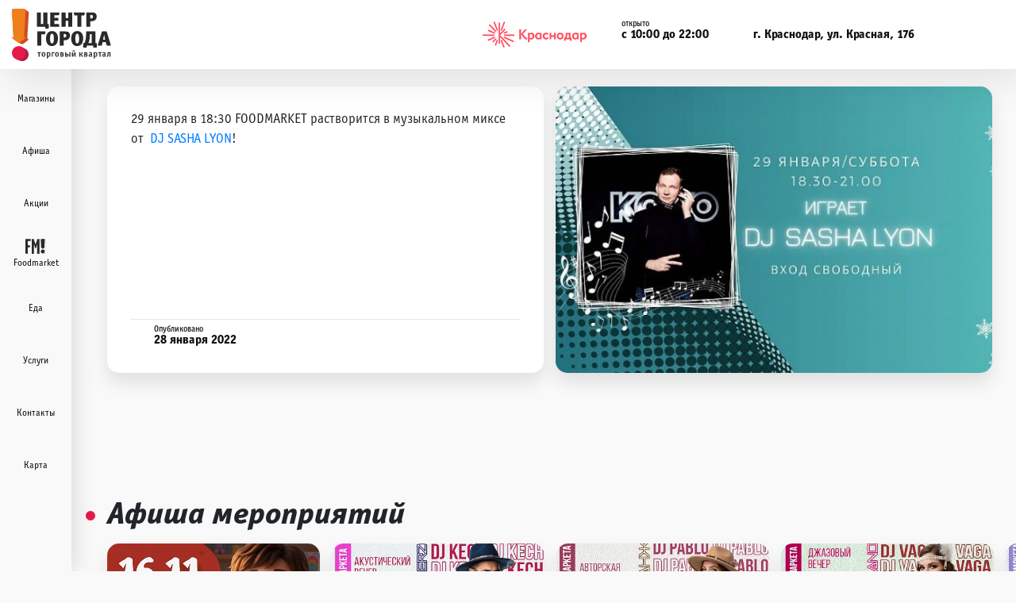

--- FILE ---
content_type: text/html; charset=UTF-8
request_url: https://centergoroda.com/news/29-yanvarya-na-stsene-foodmarket-dj-sasha-lyon/
body_size: 9897
content:
<!DOCTYPE html>
<html class="preloader" lang="ru">
<head>


    <!-- meta -->
    <!--<meta charset="UTF-8">-->
    <meta http-equiv="X-UA-Compatible" content="IE=edge">
    <link rel="shortcut icon" type="image/x-icon" href="/local/templates/cg21/favicon.ico"/>
    <meta name="viewport" content="width=device-width, initial-scale=1, shrink-to-fit=no">
    <meta name="theme-color" content="#ffffff">





    <!-- js -->

                                    

                                            <meta http-equiv="Content-Type" content="text/html; charset=UTF-8" />
<meta name="robots" content="index, follow" />
<meta name="keywords" content="новости, работа, блоги, форумы, фотогалерея." />
<meta name="description" content="Новости города. Работа в городе. Блоги. Форумы. Фотогалерея." />
<script type="text/javascript" data-skip-moving="true">(function(w, d, n) {var cl = "bx-core";var ht = d.documentElement;var htc = ht ? ht.className : undefined;if (htc === undefined || htc.indexOf(cl) !== -1){return;}var ua = n.userAgent;if (/(iPad;)|(iPhone;)/i.test(ua)){cl += " bx-ios";}else if (/Windows/i.test(ua)){cl += ' bx-win';}else if (/Macintosh/i.test(ua)){cl += " bx-mac";}else if (/Linux/i.test(ua) && !/Android/i.test(ua)){cl += " bx-linux";}else if (/Android/i.test(ua)){cl += " bx-android";}cl += (/(ipad|iphone|android|mobile|touch)/i.test(ua) ? " bx-touch" : " bx-no-touch");cl += w.devicePixelRatio && w.devicePixelRatio >= 2? " bx-retina": " bx-no-retina";var ieVersion = -1;if (/AppleWebKit/.test(ua)){cl += " bx-chrome";}else if ((ieVersion = getIeVersion()) > 0){cl += " bx-ie bx-ie" + ieVersion;if (ieVersion > 7 && ieVersion < 10 && !isDoctype()){cl += " bx-quirks";}}else if (/Opera/.test(ua)){cl += " bx-opera";}else if (/Gecko/.test(ua)){cl += " bx-firefox";}ht.className = htc ? htc + " " + cl : cl;function isDoctype(){if (d.compatMode){return d.compatMode == "CSS1Compat";}return d.documentElement && d.documentElement.clientHeight;}function getIeVersion(){if (/Opera/i.test(ua) || /Webkit/i.test(ua) || /Firefox/i.test(ua) || /Chrome/i.test(ua)){return -1;}var rv = -1;if (!!(w.MSStream) && !(w.ActiveXObject) && ("ActiveXObject" in w)){rv = 11;}else if (!!d.documentMode && d.documentMode >= 10){rv = 10;}else if (!!d.documentMode && d.documentMode >= 9){rv = 9;}else if (d.attachEvent && !/Opera/.test(ua)){rv = 8;}if (rv == -1 || rv == 8){var re;if (n.appName == "Microsoft Internet Explorer"){re = new RegExp("MSIE ([0-9]+[\.0-9]*)");if (re.exec(ua) != null){rv = parseFloat(RegExp.$1);}}else if (n.appName == "Netscape"){rv = 11;re = new RegExp("Trident/.*rv:([0-9]+[\.0-9]*)");if (re.exec(ua) != null){rv = parseFloat(RegExp.$1);}}}return rv;}})(window, document, navigator);</script>


<link href="/bitrix/cache/css/s1/cg21/page_c356738717028169594cd5567a4dc195/page_c356738717028169594cd5567a4dc195_v1.css?1760536032355" type="text/css"  rel="stylesheet" />
<link href="/bitrix/cache/css/s1/cg21/template_c6e484356be9f372d7e9e13d27f6bec6/template_c6e484356be9f372d7e9e13d27f6bec6_v1.css?1760534965345948" type="text/css"  data-template-style="true" rel="stylesheet" />







    <title>29 января НА СЦЕНЕ FOODMARKET DJ SASHA LYON!</title>


        <!-- Yandex.Metrika counter -->
<noscript><div><img src="https://mc.yandex.ru/watch/49628704" style="position:absolute; left:-9999px;" alt="" /></div></noscript>
<!-- /Yandex.Metrika counter -->
        <style>
        html.preloader{
            overflow: hidden;
        }

    </style>

	</head>

<body itemscope itemtype="https://schema.org/WebPage" >
<div id="panel"></div>
<!--Опросник--
	<div class="popup-fade">
		<div class="popup">
			<a class="popup-close" href="#">X</a>
			<br>
			<div class="wrappers exmpl">
		<img src="/local/templates/cg21/images/logo_center.png">
		</div>
		<br>
			<div class="poll">
			   Небольшой опрос
			</div>
			<div class="poll2">
			<p><b>Аутлет - брендированный магазин одежды, обуви и аксессуаров с большими скидками?</b> </p>
			<div id="widjetmain containers">
					<form id="target" method="POST" action="">
								<label>
						  <input type="radio" name="radio"  value="yes" checked/>
						  <span>да</span>
						</label>
						<label>
						  <input type="radio" name="radio"  value="no"/>
						  <span>нет</span>
						</label>
						<p id="widgetsps" style="text-align: center;">
							<input id="widbtn" type="submit" class="form-submit" style="margin-top: 10px;" value="Проголосовать">
						</p>
						
					</form>
				</div>
			</div>
		</div>		
	</div>
	-->
<header class="header menu">
    <div class="mobile d-block d-lg-none">
        <div class="container">
            <div class="top">
    <a href="/about/#contacts_box" class="info-text"><i class="fas fa-location-arrow fa-sm text-gray"></i>г. Краснодар, ул. Красная, 176</a>
<img alt="" class="title" data-src="" src="https://centergoroda.com/local/templates/cg21/images/krasnodar-logo.png" style="margin: 0px; border-width: 0px; border-style: solid; width: 25%; float: center;" />
    <div class="info-text"><i class="fas fa-clock fa-sm text-gray"></i>10:00-22:00</div>
	</div>        </div>
        <div class="container">
            <div class="middle">
                <a class="link menu">
                    <img src="/local/templates/cg21/svg/002-menu.svg" alt="" class='open-img'>
                    <img src="/local/templates/cg21/svg/003-cancel.svg" alt="" class='close-img'><span>Меню</span>
                </a>
                <a href="/" class="logo"><img src="/local/templates/cg21/svg/logo-h.svg" alt=""></a>


                <a href="https://zakaz.foodmarketcentergoroda.ru/" target="_blank" class="d-none d-lg-block foodmarket-header-mobile" title="ЗАКАЗ ЕДЫ В ОНЛАЙН МЕНЮ">
                    <div class='btn btn-pink btn-sm btn-curcle'><i class="fas fa-utensils fa-lg text-white"></i></div>
                    <span class="text-pink font-weight-bold text-left" style="font-size: 12px; line-height: 1.2; margin-left: 10px;">ЗАКАЗ ЕДЫ <br> В ОНЛАЙН МЕНЮ</span>
                </a>
                <a href="/search/" class='link'><img src="/local/templates/cg21/svg/001-search-interface-symbol.svg" alt=""><span>Поиск</span></a>

            </div>
        </div>
    </div>
    <div class="container-fluid h-100 d-none d-lg-block">
        <div class="wrapper">
            <div class="left">
                <a href="/" class="logo"><img src="/local/templates/cg21/svg/logo-h.svg" alt=""></a>
                    <div class="search-wrap">
        <div class="search">
            <form id="title-search" action="/search/"  class="search-input title-search">
                <input id="title-search-input" type="text" placeholder="Поиск" class="search-autocomplete"
                       name="q" autocomplete="off"
                       value=""/>
                <button  type="submit"><i class="fa fa-search fa-lg"></i></button>
            </form>

        </div>
    </div>



                </div>
            <div class="right">
                <img alt="" class="title" data-src="" src="https://centergoroda.com/local/templates/cg21/images/krasnodar-logo.png" style="margin-right: 15px; margin-left: 10px; border-width: 0px; border-style: solid; width: 20%;" />
<div class="info-text timezone">
    <i class="fas fa-clock fa-lg text-gray"></i>
    <div>
        <span class='upper-text'>открыто</span>
        с 10:00 до 22:00 <span class="imezone-open"></span>
    </div>
</div>
<a href="/about/#contacts_box" class="info-text">
    <i class="fas fa-location-arrow fa-lg text-gray"></i>
    <div>
        г. Краснодар, ул. Красная, 176
    </div>
</a>

    <div>

</div>            </div>
        </div>
    </div>
</header>

<div class="left-menu menu">
    <div class="links">
        <a href="/" class='logo'><img src="/local/templates/cg21/svg/logo-easy.svg" alt=""></a>
        <!--<a href="/" class='d-flex d-lg-none'>
    <i class="fas fa-home fa-lg"></i><span>Главная</span></a>-->
<!--<a href="sale-schastlivyi-check/" style="color:#ef2c61">
    <i class="fas fa-info fa-lg"></i><span>Розыгрыш</span></a>-->
<!--<a href="/category/novye-otkrytiya/">
    <i class="fas fa-shopping-basket fa-lg"></i><span>Магазины New</span></a>-->
<a href="/category/magaziny/">
    <i class="fas fa-shopping-basket fa-lg"></i><span>Магазины</span></a>
<!--<a href="programma-loyalnosti/">
    <i class="fas fa-tags fa-lg"></i><span>Промокоды</span></a>-->
<a href="/news/">
    <i class="fas fa-calendar-alt fa-lg"></i><span>Афиша</span></a>
<a href="/akcii/">
    <i class="fas fa-percentage fa-lg"></i><span>Акции</span></a>
<a href="http://foodmarketcentergoroda.ru" target="_blank">
    <img src="/local/templates/cg21/img/food-market.png.svg" alt="Фудмаркет" style="display:inline-block;max-height:20px;"><span>Foodmarket</span></a>

<a href="/category/kafe-i-restorany/">
    <i class="fas fa-utensils fa-lg"></i><span>Еда</span></a>
<a href="/category/uslugi/">
    <i class="fas fa-cut fa-lg"></i><span>Услуги</span></a>
<a href="/contacts/">
    <i class="fas fa-info fa-lg"></i><span>Контакты</span></a>
<a href="/map/">
    <i class="fas fa-map fa-lg"></i><span>Карта</span></a>
<a href="/feedback/" class="link-full link-pink d-flex d-lg-none">
    <i class="fas fa-phone-volume fa-lg"></i><span>Служба поддержки</span></a>        <a class="menu-close link-full d-flex d-lg-none"><i class="fas fa-times fa-lg"></i><span>Закрыть</span></a>
    </div>
    <div class="search">
        <a href="/search/"><i class="fas fa-search fa-lg"></i></a>
    </div>
</div>
<div id="preloader">
    <div id="loader"></div>
</div>
    <div class="menu-bg menu"></div>
<div class="content-wrapper">

	</div>
</div>
 <br>


        <div class="container mb-big">
        <div class="row">
            <div class="col-md-6  mb-micro wow fadeIn">
                <div class="well well-normal h-100 well-news-item">
                    <div class="h-100">
                        <div class="inner">
                            <div class="mb-mini big-lg">
                                <div class="akciya-description">
                                                                            29 января в 18:30 FOODMARKET растворится в музыкальном миксе от&nbsp; <a target="_blank" href="https://www.instagram.com/sasha.lyon/">DJ&nbsp;</a><a target="_blank" href="https://www.instagram.com/sasha.lyon/">SAS</a><a target="_blank" href="https://www.instagram.com/sasha.lyon/">HA LYON</a>!                                                                    </div>
                                                            </div>
                            <div class="bottom w-100">
                                <hr>
                                <div class="text-right">
                                    <div class="info-text ">
                                        <i class="fas fa-calendar fa-lg text-gray" aria-hidden="true"></i>
                                        <div>
                                            <span class="upper-text">Опубликовано</span>
                                            28 января 2022                                        </div>
                                    </div>
                                </div>
                            </div>

                        </div>
                    </div>
                </div>
            </div>
                            <div class="col-md-6 mb-micro wow fadeIn">
                                        <a data-fancybox="gallery" href="/upload/iblock/388/2logpdtvr7875hy0dbmyq6mbpmmtteux/Dizayn-bez-nazvaniya-_3_.jpg" class="well well-item well-none well-image w-100"  style="height:auto;">
                        <div class="blur">
                            <img src="/upload/iblock/388/2logpdtvr7875hy0dbmyq6mbpmmtteux/Dizayn-bez-nazvaniya-_3_.jpg" alt="29 января НА СЦЕНЕ FOODMARKET DJ SASHA LYON!" class="w-100">
                        </div>
                        <img src="/upload/iblock/388/2logpdtvr7875hy0dbmyq6mbpmmtteux/Dizayn-bez-nazvaniya-_3_.jpg" alt="29 января НА СЦЕНЕ FOODMARKET DJ SASHA LYON!" class="w-100" style="object-fit: contain;opacity: 1;z-index: 2;">
                        <i class="fa fa-expand link-away link-away-image text-white fa-lg" aria-hidden="true"></i>

                    </a>
                </div>
                                </div>
    </div>





	<div class="poster-card container  mb-normal">
		<div class="row">
			<div class="col-xs-12 col-lg-6  poster-card_desc">
							</div>
			<div class="col-xs-12 col-lg-6 poster-card_desc">
				<div id="comp_35b4f79c3e897422848c4102ae5be87e"></div>			</div>
		</div>
	</div>






    <div class="container">
        <div class="wtf-title wow fadeIn">
            <div class="inner">
                <h2 class='title'>Афиша мероприятий</h2>
<!--                <p>Текст для заполнения</p>-->
            </div>
        </div>
    </div>
    <div class="slick-wrapper html-wrapper wow fadeIn" data-wow-delay="0.2s">
        <div class="container mb-extra">
            <div class="row">
                <div class="news-slider w-100">
                                                                    <div class="col">
                            <a href="/news/16-11-den-rukodeliya/" class="well well-item well-item-news news-list-item"
     id="bx_3218110189_17224101" >
    <picture class="image  " >
        <source srcset="/upload/resize_cache/iblock/dc2/a76paatgz211nkwi3tjm3chw0k1exzxz/432_261_2/16.11-616kh440-_5_.png.webp" type="image/webp">
        <source srcset="/upload/resize_cache/iblock/dc2/a76paatgz211nkwi3tjm3chw0k1exzxz/432_261_2/16.11-616kh440-_5_.png" type="image/jpeg">
        <img data-nolazy="/upload/resize_cache/iblock/dc2/a76paatgz211nkwi3tjm3chw0k1exzxz/432_261_2/16.11-616kh440-_5_.png.webp"
             data-src="/upload/resize_cache/iblock/dc2/a76paatgz211nkwi3tjm3chw0k1exzxz/432_261_2/16.11-616kh440-_5_.png.webp"
             alt="16.11 ДЕНЬ РУКОДЕЛИЯ"
             class="b-lazy"
             src="[data-uri]">
            </picture>
    <div class="inner">
                    <h3  class="title big"> 16.11 ДЕНЬ РУКОДЕЛИЯ</h3>
            <div class="tags">
                <div  class="item">10 ноября 2025</div>
            </div>
        
    </div>
</a>

                        </div>
                                                                    <div class="col">
                            <a href="/news/15-11-avtorskaya-muzyka/" class="well well-item well-item-news news-list-item"
     id="bx_3218110189_17224100" >
    <picture class="image  " >
        <source srcset="/upload/resize_cache/iblock/e45/bqxohfr4lt4u0vqnf7okxyahs80nis9l/432_261_2/15.11-616kh440-_11_.png.webp" type="image/webp">
        <source srcset="/upload/resize_cache/iblock/e45/bqxohfr4lt4u0vqnf7okxyahs80nis9l/432_261_2/15.11-616kh440-_11_.png" type="image/jpeg">
        <img data-nolazy="/upload/resize_cache/iblock/e45/bqxohfr4lt4u0vqnf7okxyahs80nis9l/432_261_2/15.11-616kh440-_11_.png.webp"
             data-src="/upload/resize_cache/iblock/e45/bqxohfr4lt4u0vqnf7okxyahs80nis9l/432_261_2/15.11-616kh440-_11_.png.webp"
             alt="15.11 АВТОРСКАЯ МУЗЫКА"
             class="b-lazy"
             src="[data-uri]">
            </picture>
    <div class="inner">
                    <h3  class="title big"> 15.11 АВТОРСКАЯ МУЗЫКА</h3>
            <div class="tags">
                <div  class="item">10 ноября 2025</div>
            </div>
        
    </div>
</a>

                        </div>
                                                                    <div class="col">
                            <a href="/news/14-11-avtorskaya-muzyka/" class="well well-item well-item-news news-list-item"
     id="bx_3218110189_17224099" >
    <picture class="image  " >
        <source srcset="/upload/resize_cache/iblock/7ba/6j1fm5awrx4t8asrszm01i73fke6gk2m/432_261_2/14.-11-616kh440-_10_.png.webp" type="image/webp">
        <source srcset="/upload/resize_cache/iblock/7ba/6j1fm5awrx4t8asrszm01i73fke6gk2m/432_261_2/14.-11-616kh440-_10_.png" type="image/jpeg">
        <img data-nolazy="/upload/resize_cache/iblock/7ba/6j1fm5awrx4t8asrszm01i73fke6gk2m/432_261_2/14.-11-616kh440-_10_.png.webp"
             data-src="/upload/resize_cache/iblock/7ba/6j1fm5awrx4t8asrszm01i73fke6gk2m/432_261_2/14.-11-616kh440-_10_.png.webp"
             alt="14.11 АВТОРСКАЯ МУЗЫКА"
             class="b-lazy"
             src="[data-uri]">
            </picture>
    <div class="inner">
                    <h3  class="title big"> 14.11 АВТОРСКАЯ МУЗЫКА</h3>
            <div class="tags">
                <div  class="item">10 ноября 2025</div>
            </div>
        
    </div>
</a>

                        </div>
                                                                    <div class="col">
                            <a href="/news/07-11-dzhazovyy-vecher/" class="well well-item well-item-news news-list-item"
     id="bx_3218110189_17224098" >
    <picture class="image  " >
        <source srcset="/upload/resize_cache/iblock/69b/muufyzyucwmmf2ha3ikrhz0z38jsi6gd/432_261_2/07.11-616kh440-_8_.png.webp" type="image/webp">
        <source srcset="/upload/resize_cache/iblock/69b/muufyzyucwmmf2ha3ikrhz0z38jsi6gd/432_261_2/07.11-616kh440-_8_.png" type="image/jpeg">
        <img data-nolazy="/upload/resize_cache/iblock/69b/muufyzyucwmmf2ha3ikrhz0z38jsi6gd/432_261_2/07.11-616kh440-_8_.png.webp"
             data-src="/upload/resize_cache/iblock/69b/muufyzyucwmmf2ha3ikrhz0z38jsi6gd/432_261_2/07.11-616kh440-_8_.png.webp"
             alt="07.11 ДЖАЗОВЫЙ ВЕЧЕР"
             class="b-lazy"
             src="[data-uri]">
            </picture>
    <div class="inner">
                    <h3  class="title big"> 07.11 ДЖАЗОВЫЙ ВЕЧЕР</h3>
            <div class="tags">
                <div  class="item">03 ноября 2025</div>
            </div>
        
    </div>
</a>

                        </div>
                                                                    <div class="col">
                            <a href="/news/subbota-8-noyabrya-kaver-khity/" class="well well-item well-item-news news-list-item"
     id="bx_3218110189_17224095" >
    <picture class="image  " >
        <source srcset="/upload/resize_cache/iblock/d08/2nz3kewb1p2zxd5m8np2dqc4jvz33sdh/432_261_2/08.11-616kh440-_9_.png.webp" type="image/webp">
        <source srcset="/upload/resize_cache/iblock/d08/2nz3kewb1p2zxd5m8np2dqc4jvz33sdh/432_261_2/08.11-616kh440-_9_.png" type="image/jpeg">
        <img data-nolazy="/upload/resize_cache/iblock/d08/2nz3kewb1p2zxd5m8np2dqc4jvz33sdh/432_261_2/08.11-616kh440-_9_.png.webp"
             data-src="/upload/resize_cache/iblock/d08/2nz3kewb1p2zxd5m8np2dqc4jvz33sdh/432_261_2/08.11-616kh440-_9_.png.webp"
             alt="08.11 КАВЕР-ХИТЫ"
             class="b-lazy"
             src="[data-uri]">
            </picture>
    <div class="inner">
                    <h3  class="title big"> 08.11 КАВЕР-ХИТЫ</h3>
            <div class="tags">
                <div  class="item">03 ноября 2025</div>
            </div>
        
    </div>
</a>

                        </div>
                                                                    <div class="col">
                            <a href="/news/09-11-den-ispolneniya-zhelaniy/" class="well well-item well-item-news news-list-item"
     id="bx_3218110189_17224094" >
    <picture class="image  " >
        <source srcset="/upload/resize_cache/iblock/fa2/7xlr9o5gok6x17mjp753ppmvbf261kyf/432_261_2/09.11-616kh440-_4_.png.webp" type="image/webp">
        <source srcset="/upload/resize_cache/iblock/fa2/7xlr9o5gok6x17mjp753ppmvbf261kyf/432_261_2/09.11-616kh440-_4_.png" type="image/jpeg">
        <img data-nolazy="/upload/resize_cache/iblock/fa2/7xlr9o5gok6x17mjp753ppmvbf261kyf/432_261_2/09.11-616kh440-_4_.png.webp"
             data-src="/upload/resize_cache/iblock/fa2/7xlr9o5gok6x17mjp753ppmvbf261kyf/432_261_2/09.11-616kh440-_4_.png.webp"
             alt="09.11 ДЕНЬ ИСПОЛНЕНИЯ ЖЕЛАНИЙ"
             class="b-lazy"
             src="[data-uri]">
            </picture>
    <div class="inner">
                    <h3  class="title big"> 09.11 ДЕНЬ ИСПОЛНЕНИЯ ЖЕЛАНИЙ</h3>
            <div class="tags">
                <div  class="item">03 ноября 2025</div>
            </div>
        
    </div>
</a>

                        </div>
                                                                    <div class="col">
                            <a href="/news/08-11-2025-fashion-bazar-/" class="well well-item well-item-news news-list-item"
     id="bx_3218110189_17224083" >
    <picture class="image  " >
        <source srcset="/upload/resize_cache/iblock/13d/34wnds83ho2w3c3l6h94wi2wrft65oni/432_261_2/Fashion-Bazar_616kh440.png.webp" type="image/webp">
        <source srcset="/upload/resize_cache/iblock/13d/34wnds83ho2w3c3l6h94wi2wrft65oni/432_261_2/Fashion-Bazar_616kh440.png" type="image/jpeg">
        <img data-nolazy="/upload/resize_cache/iblock/13d/34wnds83ho2w3c3l6h94wi2wrft65oni/432_261_2/Fashion-Bazar_616kh440.png.webp"
             data-src="/upload/resize_cache/iblock/13d/34wnds83ho2w3c3l6h94wi2wrft65oni/432_261_2/Fashion-Bazar_616kh440.png.webp"
             alt="08.11.2025 FASHION BAZAR "
             class="b-lazy"
             src="[data-uri]">
            </picture>
    <div class="inner">
                    <h3  class="title big"> 08.11.2025 FASHION BAZAR </h3>
            <div class="tags">
                <div  class="item">28 октября 2025</div>
            </div>
        
    </div>
</a>

                        </div>
                                                                    <div class="col">
                            <a href="/news/detskaya-afisha-noyabr/" class="well well-item well-item-news news-list-item"
     id="bx_3218110189_17224087" >
    <picture class="image  " >
        <source srcset="/upload/resize_cache/iblock/b25/2knu1esp2kvdxqboykgco57bharwsegk/432_261_2/Afisha-destkaya_Noyabr_616kh440.png.webp" type="image/webp">
        <source srcset="/upload/resize_cache/iblock/b25/2knu1esp2kvdxqboykgco57bharwsegk/432_261_2/Afisha-destkaya_Noyabr_616kh440.png" type="image/jpeg">
        <img data-nolazy="/upload/resize_cache/iblock/b25/2knu1esp2kvdxqboykgco57bharwsegk/432_261_2/Afisha-destkaya_Noyabr_616kh440.png.webp"
             data-src="/upload/resize_cache/iblock/b25/2knu1esp2kvdxqboykgco57bharwsegk/432_261_2/Afisha-destkaya_Noyabr_616kh440.png.webp"
             alt="Детская Афиша Ноябрь"
             class="b-lazy"
             src="[data-uri]">
            </picture>
    <div class="inner">
                    <h3  class="title big"> Детская Афиша Ноябрь</h3>
            <div class="tags">
                <div  class="item">28 октября 2025</div>
            </div>
        
    </div>
</a>

                        </div>
                                                                    <div class="col">
                            <a href="/news/muzykalnaya-afisha-noyabr/" class="well well-item well-item-news news-list-item"
     id="bx_3218110189_17224086" >
    <picture class="image  " >
        <source srcset="/upload/resize_cache/iblock/a94/rd3hm796srbj7rdrf54be00sodv5gc9y/432_261_2/616kh440-_2_.png.webp" type="image/webp">
        <source srcset="/upload/resize_cache/iblock/a94/rd3hm796srbj7rdrf54be00sodv5gc9y/432_261_2/616kh440-_2_.png" type="image/jpeg">
        <img data-nolazy="/upload/resize_cache/iblock/a94/rd3hm796srbj7rdrf54be00sodv5gc9y/432_261_2/616kh440-_2_.png.webp"
             data-src="/upload/resize_cache/iblock/a94/rd3hm796srbj7rdrf54be00sodv5gc9y/432_261_2/616kh440-_2_.png.webp"
             alt="Музыкальная Афиша Ноябрь"
             class="b-lazy"
             src="[data-uri]">
            </picture>
    <div class="inner">
                    <h3  class="title big"> Музыкальная Афиша Ноябрь</h3>
            <div class="tags">
                <div  class="item">28 октября 2025</div>
            </div>
        
    </div>
</a>

                        </div>
                                                                    <div class="col">
                            <a href="/news/04-11-muzyka-kotoraya-obedinyaet/" class="well well-item well-item-news news-list-item"
     id="bx_3218110189_17224091" >
    <picture class="image  " >
        <source srcset="/upload/resize_cache/iblock/281/kwh9rloi0ht2vqtav09lu14opmd6xsqu/432_261_2/04.11-616kh440-_13_.png.webp" type="image/webp">
        <source srcset="/upload/resize_cache/iblock/281/kwh9rloi0ht2vqtav09lu14opmd6xsqu/432_261_2/04.11-616kh440-_13_.png" type="image/jpeg">
        <img data-nolazy="/upload/resize_cache/iblock/281/kwh9rloi0ht2vqtav09lu14opmd6xsqu/432_261_2/04.11-616kh440-_13_.png.webp"
             data-src="/upload/resize_cache/iblock/281/kwh9rloi0ht2vqtav09lu14opmd6xsqu/432_261_2/04.11-616kh440-_13_.png.webp"
             alt="04.11 МУЗЫКА, КОТОРАЯ ОБЪЕДИНЯЕТ"
             class="b-lazy"
             src="[data-uri]">
            </picture>
    <div class="inner">
                    <h3  class="title big"> 04.11 МУЗЫКА, КОТОРАЯ ОБЪЕДИНЯЕТ</h3>
            <div class="tags">
                <div  class="item">27 октября 2025</div>
            </div>
        
    </div>
</a>

                        </div>
                                        <div class="col"></div>
                </div>
                <div class="text-center col-12 mt-mini">
                    <a href="/news/" class="btn">Смотреть все мероприятия</a>
                </div>
            </div>
        </div>
    </div>




</div>
<div class="footer html-wrapper">
    <div class="container">
        <div class="wrapper">
            <div class="row">
                <div class="col-6 col-lg-3 footer-1">
                    <div class="inner">
                        <a href="/" class="logo"><img src="/local/templates/cg21/svg/logo-h.svg" alt=""></a>                    </div>
                </div>
                <div class="col-6 col-lg-3 footer-2">
                    <div class="inner">
                            <div class="links">
                    <div class="item"><a href="/arendatoram/" class=" "><span>Арендаторам</span></a></div>
                    <div class="item"><a href="/arendatoram/reklama/" class=" "><span>Реклама в ТК</span></a></div>
                    <div class="item"><a href="/contacts/" class=" "><span>Контакты</span></a></div>
                    <div class="item"><a href="/pravila-tk-dlya-posetiteley" class=" "><span>Правила ТК</span></a></div>
                    <div class="item"><a href="/pravila-tk-parkovki/" class=" "><span>Правила пользования парковкой</span></a></div>
                    <div class="item"><a href="/politika-personalnykh-dannykh" class=" "><span>Политика конфиденциальности</span></a></div>
                    <div class="item"><a href="/special-yslovia-truda/" class=" "><span>Специальная оценка условий труда</span></a></div>
                    <div class="item"><a href="/soglasie-na-obrabotku-personalnykh-dannykh/" class=" "><span>Согласие на обработку персональных данных</span></a></div>
            </div>

                    </div>
                </div>
                <div class="col-12 d-block d-md-none d-lg-block  col-lg-3 footer-3">
                    <div class="inner">
                        <div class="social">
        <a href="https://vk.com/centergoroda" target="_blank" title="Мы в ВКонтакте" class="item">
        <i class="fab fa-vk fa-lg text-gray"></i>
    </a>
    <a href="https://ok.ru/centergoroda" target="_blank" title="Мы в Одноклассниках" class="item">
        <i class="fab fa-odnoklassniki fa-lg text-gray"></i>
    </a>
    <a href="https://www.youtube.com/channel/UC8-PFIHio81dIOU8YSNJ2kg" target="_blank" title="Мы на YouTube" class="item">
        <i class="fab fa-youtube fa-lg text-gray"></i>
    </a>
</div>

                    </div>
                </div>
                <div class="col-12 d-md-none d-lg-block  col-lg-3 footer-4">
                    <div class="inner">
                        <div class="info-text h5 w-100" style="    justify-content: flex-end;">
    <script data-b24-form="click/29/6shrbv" data-skip-moving="true" data-b24-id="96705352586350534455368107708755" data-b24-loaded="true">
        (function (w, d, u) {
            var s = d.createElement('script');
            s.async = true;
            s.src = u + '?' + (Date.now() / 180000 | 0);
            var h = d.getElementsByTagName('script')[0];
            h.parentNode.insertBefore(s, h);
        })(window, document, 'https://portal.meriton.ru/upload/crm/form/loader_29_6shrbv.js');
    </script>
</div>
<div class=" w-100">
<a href="#" class="link b24-web-form-popup-btn-29"> <span></span></a>
</div>                    </div>
                </div>

            </div>
        </div>
    </div>
    <div class="copyright">
	<div class="container">
		<div class="wrapper">
			<div class="left">
				 © 2025 Торговый Квартал «Центр Города».&nbsp;АО «Лотос Плюс» <br>
				Юридический адрес: 350020, Краснодарский край, Г.О. город Краснодар, г. Краснодар, ул. Красная, д. 176, стр. А, офис 20
			</div>
			<div class="right">
				 Разработка <a href="https://www.kubantrend.ru/" target="_blank">КТ</a>
			</div>
		</div>
	</div>
</div>
 <br></div>

    <script id="bx24_form_link" data-skip-moving="true">
    (function(w,d,u,b){w['Bitrix24FormObject']=b;w[b] = w[b] || function(){arguments[0].ref=u;
        (w[b].forms=w[b].forms||[]).push(arguments[0])};
        if(w[b]['forms']) return;
        var s=d.createElement('script');s.async=1;s.src=u+'?'+(1*new Date());
        var h=d.getElementsByTagName('script')[0];h.parentNode.insertBefore(s,h);
    })(window,document,'https://portal.meriton.ru/bitrix/js/crm/form_loader.js','b24form');

    b24form({"id":"29","lang":"ru","sec":"6shrbv","type":"link","click":""});
</script>

<!-- Andata Digital Passport Code-->
<!-- End Andata Digital Passport Code -->


<script type="text/javascript">if(!window.BX)window.BX={};if(!window.BX.message)window.BX.message=function(mess){if(typeof mess==='object'){for(let i in mess) {BX.message[i]=mess[i];} return true;}};</script>
<script type="text/javascript">(window.BX||top.BX).message({'JS_CORE_LOADING':'Загрузка...','JS_CORE_NO_DATA':'- Нет данных -','JS_CORE_WINDOW_CLOSE':'Закрыть','JS_CORE_WINDOW_EXPAND':'Развернуть','JS_CORE_WINDOW_NARROW':'Свернуть в окно','JS_CORE_WINDOW_SAVE':'Сохранить','JS_CORE_WINDOW_CANCEL':'Отменить','JS_CORE_WINDOW_CONTINUE':'Продолжить','JS_CORE_H':'ч','JS_CORE_M':'м','JS_CORE_S':'с','JSADM_AI_HIDE_EXTRA':'Скрыть лишние','JSADM_AI_ALL_NOTIF':'Показать все','JSADM_AUTH_REQ':'Требуется авторизация!','JS_CORE_WINDOW_AUTH':'Войти','JS_CORE_IMAGE_FULL':'Полный размер'});</script><script type="text/javascript" src="/bitrix/js/main/core/core.min.js?1670403398220493"></script><script>BX.setJSList(['/bitrix/js/main/core/core_ajax.js','/bitrix/js/main/core/core_promise.js','/bitrix/js/main/polyfill/promise/js/promise.js','/bitrix/js/main/loadext/loadext.js','/bitrix/js/main/loadext/extension.js','/bitrix/js/main/polyfill/promise/js/promise.js','/bitrix/js/main/polyfill/find/js/find.js','/bitrix/js/main/polyfill/includes/js/includes.js','/bitrix/js/main/polyfill/matches/js/matches.js','/bitrix/js/ui/polyfill/closest/js/closest.js','/bitrix/js/main/polyfill/fill/main.polyfill.fill.js','/bitrix/js/main/polyfill/find/js/find.js','/bitrix/js/main/polyfill/matches/js/matches.js','/bitrix/js/main/polyfill/core/dist/polyfill.bundle.js','/bitrix/js/main/core/core.js','/bitrix/js/main/polyfill/intersectionobserver/js/intersectionobserver.js','/bitrix/js/main/lazyload/dist/lazyload.bundle.js','/bitrix/js/main/polyfill/core/dist/polyfill.bundle.js','/bitrix/js/main/parambag/dist/parambag.bundle.js']);
</script>
<script type="text/javascript">(window.BX||top.BX).message({'LANGUAGE_ID':'ru','FORMAT_DATE':'DD.MM.YYYY','FORMAT_DATETIME':'DD.MM.YYYY HH:MI:SS','COOKIE_PREFIX':'BITRIX_SM','SERVER_TZ_OFFSET':'10800','UTF_MODE':'Y','SITE_ID':'s1','SITE_DIR':'/','USER_ID':'','SERVER_TIME':'1763228005','USER_TZ_OFFSET':'0','USER_TZ_AUTO':'Y','bitrix_sessid':'7a5695b6dd50540f86e5af0bea4ccb82'});</script><script type="text/javascript" src="/bitrix/js/main/jquery/jquery-1.12.4.min.js?166895090697163"></script>
<script type="text/javascript" src="https://kit.fontawesome.com/77c368ebdc.js"></script>
<script type="text/javascript">BX.setJSList(['/local/templates/cg21/js/jquery-3.6.0.js','/local/templates/cg21/js/jquery.fancybox.min.js','/local/templates/cg21/js/popper.min.js','/local/templates/cg21/js/bootstrap.min.js','/local/templates/cg21/js/slick.min.js','/local/templates/cg21/js/wow.min.js','/local/templates/cg21/js/libs/perfect-scrollbar.min.js','/local/templates/cg21/js/jquery.cookie.js','/local/templates/cg21/js/base.js','/local/templates/cg21/js/custom.js','/bitrix/components/bitrix/search.title/script.js']);</script>
<script type="text/javascript">BX.setCSSList(['/local/templates/cg21/components/bitrix/news.detail/.default/style.css','/local/templates/cg21/css/jquery.fancybox.min.css','/local/templates/cg21/css/bootstrap.min.css','/local/templates/cg21/css/slick.css','/local/templates/cg21/css/slick-theme.css','/local/templates/cg21/css/fonts.css','/local/templates/cg21/css/animate.css','/local/templates/cg21/css/libs/perfect-scrollbar.css','/local/templates/cg21/css/style.css','/local/templates/cg21/css/media.css']);</script>


<script type="text/javascript"  src="/bitrix/cache/js/s1/cg21/template_13c1e58df7b782700ff24b805b509d3e/template_13c1e58df7b782700ff24b805b509d3e_v1.js?1760534965332662"></script>
<script type="text/javascript">var _ba = _ba || []; _ba.push(["aid", "3080c1281101cde382ee9db7385a0a98"]); _ba.push(["host", "centergoroda.com"]); (function() {var ba = document.createElement("script"); ba.type = "text/javascript"; ba.async = true;ba.src = (document.location.protocol == "https:" ? "https://" : "http://") + "bitrix.info/ba.js";var s = document.getElementsByTagName("script")[0];s.parentNode.insertBefore(ba, s);})();</script>


<script type="text/javascript" >
   (function(m,e,t,r,i,k,a){m[i]=m[i]||function(){(m[i].a=m[i].a||[]).push(arguments)};
   m[i].l=1*new Date();
   for (var j = 0; j < document.scripts.length; j++) {if (document.scripts[j].src === r) { return; }}
   k=e.createElement(t),a=e.getElementsByTagName(t)[0],k.async=1,k.src=r,a.parentNode.insertBefore(k,a)})
   (window, document, "script", "https://mc.yandex.ru/metrika/tag.js", "ym");

   ym(49628704, "init", {
        clickmap:true,
        trackLinks:true,
        accurateTrackBounce:true,
        webvisor:true
   });
</script>
<script type="text/javascript">

        $(document).ready(function(){
            var postAjax = false;
            /**
             * Срабатывание верхнего поиска
             */
            $("#title-search").on('keyup',function(){
                var str   = $('input',$(this)).val();
                var _this = $(this);
                if (str.length>=3){
                    if (postAjax!=false){
                        postAjax.abort();
                    }
                    postAjax = $.ajax({
                        type : 'POST',
                        url  : "/search/",
                        data: {
                            INPUT_ID : 'title-search-input',
                            ajax_call : 'y',
                            l  : 2,
                            q  : str
                        },
                        success: function(html){
                            html = $.trim(html);
                            if (html.length > 0){
                                $('.search-results', _this).remove();
                                $('<div class="search-results">'+html+'</div>').insertAfter($('input', _this));
                            }else{
                                $('.search-results', _this).remove();
                            }
                        }
                    });
                }else{
                    $('.search-results', _this).remove();
                }
            });
        });

    </script>
<script>
        let hide_loader = function () {
            $("#preloader").addClass('hide');
            $('html').removeClass('preloader');
        }
        let init_effects = function(){
            wow = new WOW(
                {
                    boxClass:     'wow',      // default
                    animateClass: 'animated', // default
                    offset:       0,          // default
                    mobile:       false,       // default
                    live:         true        // default
                }
            )
            wow.init();
            hide_loader();
        };

        window.onload = hide_loader;
        document.addEventListener("DOMContentLoaded", init_effects);
    </script>
<script type="text/javascript">if (window.location.hash != '' && window.location.hash != '#') top.BX.ajax.history.checkRedirectStart('bxajaxid', '35b4f79c3e897422848c4102ae5be87e')</script><script type="text/javascript">if (top.BX.ajax.history.bHashCollision) top.BX.ajax.history.checkRedirectFinish('bxajaxid', '35b4f79c3e897422848c4102ae5be87e');</script><script type="text/javascript">top.BX.ready(BX.defer(function() {window.AJAX_PAGE_STATE = new top.BX.ajax.component('comp_35b4f79c3e897422848c4102ae5be87e'); top.BX.ajax.history.init(window.AJAX_PAGE_STATE);}))</script><script>
    (function(w,d,u){
        var s=d.createElement('script');s.async=true;s.src=u+'?'+(Date.now()/60000|0);
        var h=d.getElementsByTagName('script')[0];h.parentNode.insertBefore(s,h);
    })(window,document,'https://portal.meriton.ru/upload/crm/site_button/loader_10_5phb8d.js');
</script>
<script>
    (function(){var WebP=new Image();WebP.onload=WebP.onerror=function(){
        if(WebP.height!=2){var sc=document.createElement('script');sc.type='text/javascript';sc.async=true;
            var s=document.getElementsByTagName('script')[0];sc.src='js/webpjs-0.0.2.min.js';s.parentNode.insertBefore(sc,s);}};
        WebP.src='[data-uri]';})();
</script>
<script type="application/javascript">
    setTimeout(()=>{
    ;(function(a, n, da, ta) {
        a.andataVersion = '1.0'; a.andataHost = n;var p = '//'; n += '/i/_auto/'; var s = '/dp.js';
        var js = document.createElement(ta);js.charset="UTF-8"; js.async = 1; js.src = p+n+da+s;var js2 = document.getElementsByTagName(ta)[0];
        js2.parentNode.insertBefore(js, js2);})(window, 'mdeploy.andata.ru', 'centergoroda-com_ome', 'script');
    },3000);
</script>
</body>
</html>


--- FILE ---
content_type: text/css
request_url: https://centergoroda.com/bitrix/cache/css/s1/cg21/page_c356738717028169594cd5567a4dc195/page_c356738717028169594cd5567a4dc195_v1.css?1760536032355
body_size: 127
content:


/* Start:/local/templates/cg21/components/bitrix/news.detail/.default/style.css?1668771651155*/
div.news-detail
{
	word-wrap: break-word;
}
div.news-detail img.detail_picture
{
	float:left;
	margin:0 8px 6px 1px;
}
.news-date-time
{
	color:#486DAA;
}

/* End */
/* /local/templates/cg21/components/bitrix/news.detail/.default/style.css?1668771651155 */


--- FILE ---
content_type: image/svg+xml
request_url: https://centergoroda.com/local/templates/cg21/img/food-market.png.svg
body_size: 2233
content:
<?xml version="1.0" encoding="UTF-8"?>
<!DOCTYPE svg PUBLIC "-//W3C//DTD SVG 1.1//EN" "http://www.w3.org/Graphics/SVG/1.1/DTD/svg11.dtd">
<!-- Creator: CorelDRAW 2018 (64-Bit) -->
<svg xmlns="http://www.w3.org/2000/svg" xml:space="preserve" width="100px" height="76px" version="1.1" style="shape-rendering:geometricPrecision; text-rendering:geometricPrecision; image-rendering:optimizeQuality; fill-rule:evenodd; clip-rule:evenodd"
viewBox="0 0 42.06 31.84"
 xmlns:xlink="http://www.w3.org/1999/xlink">
 <defs>
  <style type="text/css">
   <![CDATA[
    .str0 {stroke:#2B2A29;stroke-width:0.26;stroke-linecap:round;stroke-linejoin:round;stroke-miterlimit:22.9256}
    .fil0 {fill:none;fill-rule:nonzero}
    .fil1 {fill:#2B2A29;fill-rule:nonzero}
   ]]>
  </style>
 </defs>
 <g id="Слой_x0020_1">
  <metadata id="CorelCorpID_0Corel-Layer"/>
  <path class="fil0 str0" d="M37.6 23.16l0.01 0c0.85,0.42 1.85,0.85 2.62,1.4l0.15 0.12 0.15 0.12 0.13 0.13 0.14 0.14 0.12 0.15 0.12 0.15 0.11 0.15 0.1 0.16 0.1 0.17 0.09 0.17 0.07 0.17 0.08 0.19 0.06 0.18 0.05 0.19 0.05 0.19 0.03 0.19 0.03 0.2 0.01 0.2 0.01 0.21 -0.01 0.2 -0.01 0.2 -0.03 0.2 -0.03 0.2 -0.05 0.19 -0.05 0.19 -0.06 0.18 -0.08 0.18 -0.07 0.18 -0.09 0.17 -0.1 0.17 -0.1 0.16 -0.11 0.15 -0.12 0.15 -0.12 0.15 -0.14 0.13 -0.13 0.13 -0.15 0.13 -0.15 0.12 -0.15 0.11 -0.16 0.1 -0.17 0.1 -0.17 0.08 -0.18 0.08 -0.18 0.07 -0.18 0.07 -0.19 0.05 -0.19 0.04 -0.2 0.04 -0.19 0.02 -0.21 0.02 -0.2 0 -0.2 0 -0.21 -0.02 -0.19 -0.02 -0.2 -0.04 -0.19 -0.04c-0.81,-0.23 -1.87,-0.66 -2.6,-1.04 -1.45,-0.72 -2.47,-2.05 -2.47,-3.73 0,-2.23 1.81,-4.05 4.05,-4.05 0.63,0 1.22,0.15 1.75,0.4l0 0z"/>
  <path class="fil0 str0" d="M35.47 20.4l2.02 1.06 0.03 0.02 0.04 0.01 0.03 0.02 0.03 0.01 0.04 0.01 0.03 0.01 0.03 0.01 0.03 0.01 0.03 0 0.02 0.01 0.03 0 0.03 0 0.03 0 0.03 0 0.03 -0.01 0.03 0 0.03 -0.01 0.03 -0.01 0.03 -0.01 0.03 -0.01 0.03 -0.01 0.04 -0.02 0.03 -0.01 0.04 -0.02 0.03 -0.02 0.04 -0.02 0.04 -0.02 0.04 -0.03 0.13 -0.08 0.13 -0.07 0.13 -0.08 0.13 -0.09 0.12 -0.08 0.13 -0.08 0.12 -0.09 0.13 -0.08 0.12 -0.09 0.12 -0.08 0.12 -0.09 0.12 -0.09 0.11 -0.08 0.11 -0.09 0.12 -0.08 0.1 -0.09 0.11 -0.08 0.1 -0.08 0.11 -0.08 0.09 -0.09 0.1 -0.07 0.09 -0.08 0.09 -0.08 0.08 -0.07 0.08 -0.07 0.08 -0.07 0.08 -0.07 0.07 -0.06 0.06 -0.07 0.06 -0.06 0.06 -0.05 0.05 -0.05 0.02 -0.02 0.02 -0.02 0.01 -0.01 0.02 -0.02 0.02 -0.02 0.01 -0.01 0.02 -0.02 0.01 -0.02 0.01 -0.02 0.01 -0.01 0.01 -0.02 0.01 -0.02 0.01 -0.02 0 -0.02 0.01 -0.02 0 -0.02 -0.01 -0.02 0 -0.01 0 -0.02 -0.01 -0.02 -0.01 -0.02 -0.01 -0.01 -0.01 -0.02 -0.02 -0.01 -0.02 -0.01 -0.02 -0.02 -0.7 -0.46 0.9 -15.49 0 -0.03 0 -0.04 0 -0.04 -0.01 -0.03 0 -0.04 -0.01 -0.03 -0.01 -0.03 -0.02 -0.04 -0.01 -0.03 -0.02 -0.03 -0.01 -0.03 -0.02 -0.02 -0.02 -0.03 -0.03 -0.03 -0.02 -0.02 -0.02 -0.03 -0.03 -0.02 -0.03 -0.02 -1.93 -1.46c-0.13,-0.1 -0.3,-0.17 -0.48,-0.19 -2.34,-0.24 -4.46,-0.24 -6.8,0 -0.4,0.05 -0.77,0.34 -0.74,0.75l0.92 15.87c0.02,0.34 0.01,0.37 -0.19,0.37 -0.05,0 -0.31,0 -0.35,0 -0.21,0 -0.28,0.1 -0.28,0.2 -0.01,0.11 0.09,0.2 0.18,0.29 0.55,0.56 1.91,1.69 3.32,2.52 0.06,0.04 0.11,0.07 0.16,0.09z"/>
  <path class="fil1" d="M32.45 0.31c-0.4,0.05 -0.77,0.34 -0.74,0.75l0.92 15.87c0.02,0.34 0.01,0.37 -0.19,0.37 -0.05,0 -0.31,0 -0.35,0 -0.21,0 -0.28,0.1 -0.28,0.2 -0.01,0.11 0.09,0.2 0.18,0.29 0.55,0.56 1.91,1.69 3.32,2.52 0.46,0.27 0.62,0.27 1.08,0 1.41,-0.83 2.77,-1.96 3.32,-2.52 0.09,-0.09 0.19,-0.18 0.19,-0.29 -0.01,-0.1 -0.08,-0.2 -0.28,-0.2 -0.05,0 -0.31,0 -0.36,0 -0.2,0 -0.21,-0.03 -0.19,-0.37l0.92 -15.87c0.03,-0.41 -0.33,-0.7 -0.74,-0.75 -2.34,-0.24 -4.46,-0.24 -6.8,0z"/>
  <path class="fil1" d="M35.85 22.76c2.23,0 4.05,1.82 4.05,4.05 0,2.24 -1.82,4.05 -4.05,4.05 -2.24,0 -4.05,-1.81 -4.05,-4.05 0,-2.23 1.81,-4.05 4.05,-4.05z"/>
  <path class="fil1" d="M17.54 30.9c0,0.18 -0.02,0.32 -0.07,0.43 -0.04,0.1 -0.14,0.19 -0.29,0.25 -0.15,0.06 -0.4,0.09 -0.75,0.11 -0.34,0.01 -0.8,0.02 -1.37,0.02 -0.54,0 -0.96,-0.01 -1.26,-0.02 -0.3,-0.02 -0.52,-0.05 -0.66,-0.11 -0.13,-0.06 -0.21,-0.14 -0.22,-0.23 -0.02,-0.09 -0.03,-0.22 -0.03,-0.4l0 -30.04c0,-0.39 0.13,-0.61 0.39,-0.66 0.25,-0.04 0.82,-0.06 1.69,-0.06 0.48,0 0.87,0.02 1.17,0.06 0.3,0.05 0.55,0.12 0.75,0.23 0.19,0.1 0.34,0.27 0.45,0.49 0.1,0.23 0.22,0.52 0.34,0.88 0.33,1.15 0.66,2.24 0.99,3.3 0.33,1.05 0.66,2.1 0.99,3.15 0.24,0.79 0.47,1.48 0.7,2.08 0.22,0.6 0.41,0.9 0.56,0.9 0.15,0 0.34,-0.29 0.57,-0.86 0.22,-0.57 0.46,-1.27 0.7,-2.12l1.98 -6.45c0.09,-0.36 0.19,-0.65 0.29,-0.88 0.11,-0.22 0.24,-0.39 0.42,-0.51 0.18,-0.12 0.41,-0.21 0.67,-0.25 0.27,-0.05 0.63,-0.07 1.08,-0.07 0.95,0 1.58,0.04 1.88,0.11 0.29,0.08 0.44,0.3 0.44,0.66l0 29.99c0,0.18 -0.01,0.32 -0.02,0.43 -0.02,0.1 -0.1,0.19 -0.25,0.25 -0.14,0.06 -0.38,0.09 -0.71,0.11 -0.33,0.01 -0.79,0.02 -1.39,0.02 -0.53,0 -0.96,-0.01 -1.27,-0.02 -0.31,-0.02 -0.55,-0.05 -0.71,-0.11 -0.17,-0.06 -0.26,-0.14 -0.29,-0.23 -0.03,-0.09 -0.05,-0.22 -0.05,-0.4 0,-1.57 0,-3.22 0,-4.97 0,-1.74 -0.01,-3.43 -0.02,-5.07 -0.02,-1.64 -0.03,-3.16 -0.05,-4.56 -0.01,-1.39 -0.03,-2.54 -0.06,-3.45 -0.1,-0.21 -0.22,-0.29 -0.37,-0.24 -0.15,0.04 -0.25,0.18 -0.31,0.42 -0.27,1.27 -0.54,2.41 -0.79,3.43 -0.26,1.02 -0.5,1.93 -0.74,2.71 -0.07,0.24 -0.16,0.41 -0.28,0.52 -0.12,0.1 -0.36,0.16 -0.72,0.16 -0.36,0 -0.6,-0.06 -0.72,-0.16 -0.12,-0.11 -0.21,-0.27 -0.27,-0.48 -0.18,-0.69 -0.4,-1.56 -0.65,-2.61 -0.26,-1.05 -0.52,-2.21 -0.79,-3.48 -0.06,-0.24 -0.19,-0.38 -0.39,-0.42 -0.19,-0.05 -0.33,0.02 -0.42,0.2 -0.03,0.9 -0.06,2.05 -0.07,3.45 -0.02,1.4 -0.03,2.91 -0.05,4.53 -0.01,1.63 -0.02,3.3 -0.02,5.03 0,1.73 0,3.38 0,4.94z"/>
  <path class="fil1" d="M2.14 31.67c-0.47,0 -0.85,0 -1.13,0 -0.29,0 -0.51,-0.03 -0.65,-0.07 -0.15,-0.05 -0.25,-0.11 -0.29,-0.2 -0.05,-0.09 -0.07,-0.23 -0.07,-0.41l0 -29.45c0,-0.3 0.01,-0.51 0.02,-0.63 0.02,-0.12 0.1,-0.26 0.25,-0.41 0.14,-0.18 0.28,-0.28 0.4,-0.31 0.12,-0.03 0.3,-0.05 0.54,-0.05l9.43 0c0.27,0 0.43,0.13 0.48,0.38 0.04,0.26 0.07,0.84 0.07,1.74 0,0.51 -0.01,0.92 -0.03,1.24 -0.01,0.32 -0.04,0.55 -0.09,0.7 -0.04,0.15 -0.11,0.25 -0.2,0.29 -0.09,0.05 -0.23,0.07 -0.41,0.07l-4.37 0c-0.18,0 -0.37,0.02 -0.56,0.05 -0.2,0.03 -0.34,0.07 -0.43,0.13 -0.15,0.15 -0.24,0.32 -0.25,0.52 -0.02,0.19 -0.02,0.44 -0.02,0.74l0 6.23c0,0.21 0,0.42 0.02,0.63 0.01,0.21 0.1,0.39 0.25,0.54 0.15,0.12 0.31,0.18 0.47,0.18 0.17,0 0.34,0 0.52,0 0.39,0.03 0.86,0.05 1.4,0.05 0.54,0 0.91,0 1.12,0 0.34,0 0.53,0.12 0.59,0.36 0.06,0.24 0.09,0.85 0.09,1.85 0,0.96 -0.03,1.56 -0.09,1.8 -0.06,0.24 -0.25,0.36 -0.59,0.36 -0.18,0 -0.52,-0.01 -1.03,-0.02 -0.51,-0.02 -0.96,-0.01 -1.36,0.02 -0.24,0 -0.46,0.01 -0.67,0.02 -0.21,0.02 -0.36,0.06 -0.45,0.12 -0.21,0.15 -0.32,0.35 -0.32,0.61 0,0.25 0,0.53 0,0.83l0 11.37c0,0.39 -0.16,0.6 -0.46,0.65 -0.32,0.04 -1.04,0.07 -2.18,0.07z"/>
 </g>
</svg>


--- FILE ---
content_type: image/svg+xml
request_url: https://centergoroda.com/local/templates/cg21/svg/logo-h.svg
body_size: 7978
content:
<?xml version="1.0" encoding="UTF-8"?>
<!DOCTYPE svg PUBLIC "-//W3C//DTD SVG 1.1//EN" "http://www.w3.org/Graphics/SVG/1.1/DTD/svg11.dtd">
<!-- Creator: CorelDRAW 2018 (64-Bit) -->
<svg xmlns="http://www.w3.org/2000/svg" xml:space="preserve" width="107.661mm" height="56.7182mm" version="1.1" style="shape-rendering:geometricPrecision; text-rendering:geometricPrecision; image-rendering:optimizeQuality; fill-rule:evenodd; clip-rule:evenodd"
viewBox="0 0 5503.07 2899.13"
 xmlns:xlink="http://www.w3.org/1999/xlink">
 <defs>
  <style type="text/css">
   <![CDATA[
    .fil0 {fill:#373736}
    .fil5 {fill:#2B2A29}
    .fil3 {fill:#EF7F1A}
    .fil2 {fill:#CE4C21}
    .fil4 {fill:#E51A4B}
    .fil1 {fill:#AC2045}
   ]]>
  </style>
 </defs>
 <g id="Слой_x0020_1">
  <metadata id="CorelCorpID_0Corel-Layer"/>
  <g id="_916374816">
   <path class="fil0" d="M1544.2 2459.1l0 188.43c0,3 -0.43,4.9 -1.25,5.72 -0.82,0.82 -2.71,1.24 -5.68,1.24l-49.11 0c-2.97,0 -4.87,-0.42 -5.7,-1.24 -0.82,-0.82 -1.24,-2.72 -1.24,-5.72l0 -188.43 -56.52 0c-2.65,0 -4.48,-0.51 -5.47,-1.5 -0.97,-0.98 -1.48,-2.8 -1.48,-5.45l0 -35.71c0,-2.65 0.51,-4.47 1.48,-5.46 1,-0.99 2.82,-1.48 5.47,-1.48l181 0c4.63,0 7.29,0.99 7.94,2.98 0.65,1.98 0.49,4.29 -0.51,6.95l-6.92 32.73c-1.35,4.63 -3.83,6.95 -7.46,6.95l-54.55 0zm289.54 -25.31l0 0c20.82,21.83 31.24,54.56 31.24,98.2 0,43.65 -10.42,76.38 -31.24,98.21 -20.82,21.82 -46.27,32.72 -76.36,32.72 -30.1,0 -55.55,-10.91 -76.37,-32.72 -20.83,-21.83 -31.24,-54.56 -31.24,-98.21 0,-43.64 10.41,-76.37 31.24,-98.2 20.81,-21.82 46.26,-32.71 76.37,-32.71 30.09,0 55.54,10.9 76.36,32.71zm-92.73 176.31l0 0c4.62,2.15 10.08,3.22 16.37,3.22 6.27,0 11.74,-1.07 16.36,-3.22 4.63,-2.16 8.44,-5.39 11.41,-9.67 2.99,-4.29 5.36,-8.78 7.19,-13.4 1.8,-4.63 3.14,-10.4 3.97,-17.35 0.82,-6.95 1.32,-13.07 1.48,-18.36 0.16,-5.29 0.26,-11.73 0.26,-19.34 0,-7.6 -0.1,-14.04 -0.26,-19.34 -0.16,-5.29 -0.66,-11.4 -1.48,-18.36 -0.82,-6.94 -2.16,-12.71 -3.97,-17.34 -1.83,-4.64 -4.21,-9.11 -7.19,-13.4 -2.97,-4.29 -6.78,-7.52 -11.41,-9.67 -4.62,-2.15 -10.09,-3.22 -16.36,-3.22 -6.29,0 -11.76,1.07 -16.37,3.22 -4.63,2.15 -8.44,5.38 -11.41,9.67 -2.98,4.29 -5.36,8.76 -7.19,13.4 -1.8,4.63 -3.14,10.4 -3.97,17.34 -0.83,6.96 -1.32,13.07 -1.48,18.36 -0.16,5.3 -0.25,11.75 -0.25,19.34 0,7.61 0.08,14.05 0.25,19.34 0.16,5.29 0.65,11.41 1.48,18.36 0.82,6.95 2.16,12.72 3.97,17.35 1.82,4.63 4.21,9.11 7.19,13.4 2.97,4.28 6.79,7.51 11.41,9.67zm262.26 39.92l0 0 0 90.76c0,1.99 -0.07,3.31 -0.25,3.96 -0.17,0.66 -0.92,1.49 -2.22,2.48 -1.33,1 -3.63,1.82 -6.96,2.48l-45.64 9.43c-2.63,0.99 -4.77,0.83 -6.44,-0.49 -0.98,-0.67 -1.47,-3.8 -1.47,-9.43l0 -251.43c0,-31.42 -2.48,-54.56 -7.45,-69.42 -1.32,-4.31 -1.97,-6.96 -1.97,-7.95 0,-2.31 1.83,-4.14 5.46,-5.45l37.69 -12.4c3.64,-2 7.02,-2.32 10.17,-1 3.13,1.33 5.86,5.3 8.17,11.9 0.66,1.33 1.25,2.74 1.73,4.22 0.51,1.49 1.01,3.14 1.49,4.97 0.5,1.8 0.93,3.22 1.24,4.21 18.53,-17.19 39.18,-25.78 62,-25.78 27.78,0 48.77,10.23 62.98,30.74 16.19,22.81 24.31,55.54 24.31,98.19 0,43.64 -8.28,76.7 -24.81,99.19 -16.86,22.48 -40.64,33.72 -71.42,33.72 -14.54,0 -30.07,-4.29 -46.61,-12.9zm0 -180.52l0 0 0 134.4c10.25,6.29 22.16,9.43 35.71,9.43 16.86,0 28.94,-6.94 36.2,-20.82 5.29,-10.58 7.94,-31.92 7.94,-63.97 0,-26.46 -3.63,-46.45 -10.91,-60.01 -6.61,-11.9 -16.88,-17.85 -30.74,-17.85 -13.56,0 -26.31,6.28 -38.2,18.84zm271.69 -7.93l0 0 0 185.96c0,3 -0.43,4.9 -1.25,5.72 -0.82,0.82 -2.71,1.24 -5.7,1.24l-49.09 0c-2.97,0 -4.88,-0.42 -5.7,-1.24 -0.82,-0.82 -1.25,-2.72 -1.25,-5.72l0 -231.09c0,-2.99 0.43,-4.89 1.25,-5.69 0.82,-0.84 2.73,-1.25 5.7,-1.25l148.28 0c4.62,0 7.35,0.99 8.17,2.98 0.82,1.98 0.58,4.29 -0.74,6.95l-6.95 35.21c-0.65,4.63 -3.14,6.94 -7.42,6.94l-85.31 0zm308.4 -27.78l0 0c20.81,21.83 31.23,54.56 31.23,98.2 0,43.65 -10.42,76.38 -31.23,98.21 -20.84,21.82 -46.29,32.72 -76.38,32.72 -30.1,0 -55.55,-10.91 -76.39,-32.72 -20.82,-21.83 -31.24,-54.56 -31.24,-98.21 0,-43.64 10.42,-76.37 31.24,-98.2 20.84,-21.82 46.29,-32.71 76.39,-32.71 30.09,0 55.54,10.9 76.38,32.71zm-92.75 176.31l0 0c4.63,2.15 10.07,3.22 16.37,3.22 6.27,0 11.73,-1.07 16.36,-3.22 4.62,-2.16 8.44,-5.39 11.4,-9.67 3,-4.29 5.38,-8.78 7.18,-13.4 1.82,-4.63 3.16,-10.4 3.97,-17.35 0.84,-6.95 1.34,-13.07 1.5,-18.36 0.16,-5.29 0.24,-11.73 0.24,-19.34 0,-7.6 -0.07,-14.04 -0.24,-19.34 -0.16,-5.29 -0.66,-11.4 -1.5,-18.36 -0.81,-6.94 -2.15,-12.71 -3.97,-17.34 -1.8,-4.64 -4.19,-9.11 -7.18,-13.4 -2.95,-4.29 -6.78,-7.52 -11.4,-9.67 -4.63,-2.15 -10.08,-3.22 -16.36,-3.22 -6.3,0 -11.75,1.07 -16.37,3.22 -4.63,2.15 -8.44,5.38 -11.41,9.67 -2.99,4.29 -5.38,8.76 -7.19,13.4 -1.82,4.63 -3.14,10.4 -3.97,17.34 -0.82,6.96 -1.32,13.07 -1.48,18.36 -0.17,5.3 -0.25,11.75 -0.25,19.34 0,7.61 0.07,14.05 0.25,19.34 0.16,5.29 0.66,11.41 1.48,18.36 0.82,6.95 2.15,12.72 3.97,17.35 1.81,4.63 4.21,9.11 7.19,13.4 2.97,4.28 6.78,7.51 11.41,9.67zm282.59 44.38l0 0 -79.35 0c-2.97,0 -4.88,-0.42 -5.7,-1.24 -0.82,-0.82 -1.25,-2.72 -1.25,-5.72l0 -231.09c0,-2.99 0.43,-4.89 1.25,-5.69 0.82,-0.84 2.73,-1.25 5.7,-1.25l75.87 0c40.65,0 67.46,4.29 80.35,12.9 16.18,11.25 24.28,27.11 24.28,47.61 0,12.9 -3.48,24.22 -10.41,33.96 -6.96,9.76 -16.7,16.62 -29.25,20.6 14.21,2.97 25.7,9.67 34.46,20.09 8.76,10.41 13.13,23.88 13.13,40.41 0,23.8 -8.9,41.49 -26.78,53.06 -7.26,4.96 -15.95,8.68 -26.04,11.17 -10.06,2.48 -18.83,3.97 -26.28,4.46 -7.43,0.5 -17.44,0.75 -29.99,0.75zm-23.3 -198.87l0 0 0 50.58 26.27 0c23.48,0 35.23,-8.92 35.23,-26.78 0,-15.88 -12.25,-23.8 -36.72,-23.8l-24.79 0zm0 95.21l0 0 0 57.53 27.27 0c28.1,0 42.15,-9.74 42.15,-29.24 0,-18.86 -12.22,-28.29 -36.69,-28.29l-32.73 0zm294.5 103.66l0 0 -76.88 0c-2.97,0 -4.88,-0.42 -5.68,-1.24 -0.85,-0.82 -1.25,-2.72 -1.25,-5.72l0 -227.62c0,-3.3 0.66,-5.37 1.99,-6.2 1.31,-0.82 6.43,-2.22 15.38,-4.22l37.69 -7.94c5.29,-1.31 7.94,0.66 7.94,5.96l0 87.29 27.77 0c17.52,0 32.38,1.15 44.62,3.46 12.25,2.32 23.31,7.78 33.24,16.37 16.19,13.55 24.28,32.9 24.28,58.03 0,27.44 -8.75,48.1 -26.28,61.97 -16.19,13.24 -43.79,19.85 -82.81,19.85zm-20.82 -110.1l0 0 0 60.49 24.8 0c7.94,0 14.43,-0.4 19.57,-1.24 5.13,-0.83 10.19,-3.63 15.12,-8.42 4.96,-4.8 7.45,-11.67 7.45,-20.59 0,-20.16 -12.22,-30.25 -36.69,-30.25l-30.25 0zm164.15 103.14l0 0 0 -227.62c0,-1.97 0.09,-3.3 0.25,-3.98 0.16,-0.65 0.9,-1.48 2.23,-2.48 1.33,-0.98 3.63,-1.81 6.92,-2.48l45.62 -9.42c5.32,-1.31 7.95,0.66 7.95,5.96l0 240.01c0,3 -0.4,4.9 -1.25,5.72 -0.82,0.82 -2.71,1.24 -5.69,1.24l-49.1 0c-2.97,0 -4.89,-0.42 -5.71,-1.24 -0.82,-0.82 -1.23,-2.72 -1.23,-5.72zm148.68 0l0 0 0 -227.62c0,-1.97 0.1,-3.3 0.27,-3.98 0.16,-0.65 0.91,-1.48 2.22,-2.48 1.33,-0.98 3.64,-1.81 6.93,-2.48l45.64 -9.42c5.28,-1.31 7.94,0.66 7.94,5.96l0 103.15c0,15.2 -0.82,33.05 -2.48,53.55l1.97 0c9.27,-20.16 19.67,-40.32 31.24,-60.49l48.09 -83.81c1.01,-1.65 2,-3.06 2.98,-4.22 1.01,-1.15 1.74,-2.06 2.26,-2.71 0.47,-0.67 1.3,-1.17 2.46,-1.49 1.16,-0.34 1.9,-0.59 2.22,-0.75 0.34,-0.18 1.41,-0.42 3.24,-0.76 1.8,-0.32 3.05,-0.49 3.72,-0.49l39.66 -7.94c5.32,-1.31 7.94,0.66 7.94,5.96l0 240.01c0,3 -0.4,4.9 -1.23,5.72 -0.83,0.82 -2.73,1.24 -5.7,1.24l-49.1 0c-2.99,0 -4.9,-0.42 -5.71,-1.24 -0.83,-0.82 -1.25,-2.72 -1.25,-5.72l0 -94.2c0,-7.94 0.84,-25.8 2.49,-53.57l-1.99 0c-5.28,11.56 -15.69,31.74 -31.24,60.5l-47.12 87.27c-2.31,3.96 -4.29,6.12 -5.95,6.46 -0.98,0.34 -2.15,0.5 -3.48,0.5l-49.08 0c-2.97,0 -4.89,-0.42 -5.71,-1.24 -0.82,-0.82 -1.25,-2.72 -1.25,-5.72zm140.35 -350.61l0 0 28.78 3.96c2.97,0.67 4.47,3.31 4.47,7.94 0,9.6 -2.99,19.34 -8.92,29.27 -13.23,21.16 -33.73,31.75 -61.51,31.75 -27.76,0 -48.25,-10.59 -61.48,-31.75 -5.97,-9.93 -8.93,-19.67 -8.93,-29.27 0,-4.63 1.49,-7.26 4.48,-7.94l28.75 -3.96c3.97,-0.66 6.61,-0.33 7.94,0.99 0.66,0.66 1.8,3.98 3.47,9.93 3.97,14.21 12.55,21.31 25.77,21.31 13.23,0 21.82,-7.1 25.8,-21.31 1.65,-5.95 2.79,-9.26 3.46,-9.93 1.33,-1.32 3.98,-1.66 7.93,-0.99zm321.31 357.57l0 0 -45.13 0c-3.99,0 -6.46,-0.58 -7.46,-1.73 -0.97,-1.17 -1.48,-2.91 -1.48,-5.23l0 -227.62c0,-3.3 0.66,-5.46 1.98,-6.46 1.34,-0.98 6.11,-2.31 14.39,-3.96l38.67 -7.94c5.3,-1.31 7.95,0.66 7.95,5.96l0 94.71 21.82 0c7.26,0 12.98,-1.23 17.09,-3.71 4.14,-2.48 6.79,-5.13 7.94,-7.94 1.15,-2.81 2.42,-7.03 3.74,-12.64l6.44 -28.27c3.29,-14.54 9.43,-25.62 18.36,-33.23 11.56,-10.25 26.76,-15.37 45.61,-15.37 4.95,0 7.94,1.65 8.92,4.94l9.93 36.21c1.3,4.29 -0.84,6.93 -6.46,7.93l-7.45 1.5c-3.95,0.66 -6.85,1.4 -8.68,2.22 -1.8,0.82 -3.8,2.9 -5.95,6.21 -2.16,3.31 -4.04,8.09 -5.7,14.38l-5.45 19.34c-5.28,17.85 -15.38,28.27 -30.25,31.24l0 1.47c5.62,1.34 10.43,3.17 14.38,5.46 3.98,2.32 7.26,5.79 9.91,10.42 2.64,4.63 4.4,7.94 5.22,9.92 0.82,2 2.38,6.12 4.7,12.42l9.43 27.27c1.65,4.63 2.97,7.92 3.98,9.91 0.98,1.98 2.46,3.79 4.47,5.45 1.97,1.66 4.77,2.82 8.43,3.48l10.91 1.99c5.3,0.66 7.1,4.29 5.45,10.91l-8.92 31.73c-1.32,4.96 -5.63,7.45 -12.9,7.45 -19.83,0 -35.05,-3.64 -45.62,-10.91 -9.92,-6.61 -16.86,-18.19 -20.82,-34.72l-9.43 -41.17c-1.32,-5.61 -2.58,-9.84 -3.74,-12.65 -1.13,-2.8 -3.79,-5.45 -7.9,-7.93 -4.15,-2.48 -9.85,-3.71 -17.13,-3.71l-20.32 0 0 95.69c0,1.67 -0.09,2.82 -0.25,3.49 -0.18,0.66 -1.01,1.41 -2.49,2.23 -1.48,0.82 -3.54,1.24 -6.18,1.24zm299.95 0l0 0 -79.36 0c-2.97,0 -4.86,-0.42 -5.71,-1.24 -0.82,-0.82 -1.23,-2.72 -1.23,-5.72l0 -231.09c0,-2.99 0.4,-4.89 1.23,-5.69 0.85,-0.84 2.74,-1.25 5.71,-1.25l75.89 0c40.66,0 67.44,4.29 80.32,12.9 16.21,11.25 24.32,27.11 24.32,47.61 0,12.9 -3.49,24.22 -10.43,33.96 -6.93,9.76 -16.7,16.62 -29.25,20.6 14.22,2.97 25.72,9.67 34.47,20.09 8.76,10.41 13.14,23.88 13.14,40.41 0,23.8 -8.93,41.49 -26.78,53.06 -7.27,4.96 -15.95,8.68 -26.05,11.17 -10.09,2.48 -18.84,3.97 -26.26,4.46 -7.45,0.5 -17.45,0.75 -30.01,0.75zm-23.33 -198.87l0 0 0 50.58 26.31 0c23.47,0 35.21,-8.92 35.21,-26.78 0,-15.88 -12.25,-23.8 -36.7,-23.8l-24.82 0zm0 95.21l0 0 0 57.53 27.29 0c28.12,0 42.15,-9.74 42.15,-29.24 0,-18.86 -12.24,-28.29 -36.69,-28.29l-32.75 0zm391.22 94.72l0 0 -40.16 16.36c-4.29,1.67 -7.77,0 -10.43,-4.94 -4.29,-8.6 -7.08,-16.53 -8.4,-23.8 -10.26,10.24 -20.33,17.77 -30.28,22.57 -9.89,4.78 -21.65,7.19 -35.19,7.19 -22.17,0 -39.92,-6.86 -53.33,-20.58 -13.37,-13.73 -20.06,-31.99 -20.06,-54.8 0,-28.45 10.06,-49.93 30.24,-64.48 10.91,-7.94 25.88,-13.46 44.88,-16.61 19.01,-3.14 37.11,-4.38 54.3,-3.72l0 -15.38c0,-12.88 -1.98,-21.82 -5.94,-26.77 -5.3,-6.61 -14.23,-9.92 -26.79,-9.92 -12.22,0 -25.63,2.32 -40.18,6.94 -3.64,1.32 -7.02,2.58 -10.15,3.72 -3.17,1.16 -5.46,1.99 -6.96,2.49 -1.48,0.49 -2.81,0.91 -3.97,1.24 -1.14,0.32 -2.08,0.49 -2.71,0.49 -2.31,0 -3.98,-1.66 -4.96,-4.96l-10.43 -31.24c-1.65,-3.3 -1.89,-5.88 -0.73,-7.69 1.14,-1.82 4.86,-4.21 11.15,-7.19 19.16,-8.92 44.46,-13.38 75.86,-13.38 37.04,0 61.82,10.57 74.4,31.73 7.27,12.22 10.91,28.26 10.91,48.1l0 95.72c0,20.16 2.48,36.53 7.44,49.1 3.64,9.26 5.45,14.21 5.45,14.87 0,2.32 -1.31,3.98 -3.97,4.96zm-68.43 -47.61l0 0 0 -54.55c-46.63,-0.66 -69.93,12.57 -69.93,39.68 0,9.92 3.16,18.03 9.45,24.29 6.26,6.28 14.04,9.43 23.3,9.43 13.23,0 25.61,-6.27 37.19,-18.85zm208.71 52.08l0 0 0 90.76c0,1.99 -0.09,3.31 -0.24,3.96 -0.16,0.66 -0.93,1.49 -2.23,2.48 -1.32,1 -3.63,1.82 -6.96,2.48l-45.62 9.43c-2.64,0.99 -4.78,0.83 -6.43,-0.49 -1.01,-0.67 -1.48,-3.8 -1.48,-9.43l0 -251.43c0,-31.42 -2.49,-54.56 -7.46,-69.42 -1.32,-4.31 -1.96,-6.96 -1.96,-7.95 0,-2.31 1.8,-4.14 5.44,-5.45l37.71 -12.4c3.63,-2 7.02,-2.32 10.16,-1 3.14,1.33 5.86,5.3 8.17,11.9 0.66,1.33 1.25,2.74 1.75,4.22 0.47,1.49 0.98,3.14 1.48,4.97 0.48,1.8 0.91,3.22 1.22,4.21 18.53,-17.19 39.19,-25.78 62.01,-25.78 27.77,0 48.78,10.23 62.97,30.74 16.21,22.81 24.31,55.54 24.31,98.19 0,43.64 -8.28,76.7 -24.8,99.19 -16.87,22.48 -40.65,33.72 -71.42,33.72 -14.55,0 -30.08,-4.29 -46.62,-12.9zm0 -180.52l0 0 0 134.4c10.25,6.29 22.16,9.43 35.71,9.43 16.87,0 28.92,-6.94 36.2,-20.82 5.29,-10.58 7.94,-31.92 7.94,-63.97 0,-26.46 -3.64,-46.45 -10.91,-60.01 -6.61,-11.9 -16.86,-17.85 -30.74,-17.85 -13.57,0 -26.28,6.28 -38.2,18.84zm322.78 -10.4l0 0 0 188.43c0,3 -0.41,4.9 -1.24,5.72 -0.83,0.82 -2.74,1.24 -5.71,1.24l-49.11 0c-2.97,0 -4.85,-0.42 -5.68,-1.24 -0.82,-0.82 -1.24,-2.72 -1.24,-5.72l0 -188.43 -56.55 0c-2.65,0 -4.45,-0.51 -5.45,-1.5 -1,-0.98 -1.48,-2.8 -1.48,-5.45l0 -35.71c0,-2.65 0.48,-4.47 1.48,-5.46 1,-0.99 2.8,-1.48 5.45,-1.48l181.01 0c4.64,0 7.26,0.99 7.94,2.98 0.65,1.98 0.49,4.29 -0.51,6.95l-6.92 32.73c-1.34,4.63 -3.81,6.95 -7.45,6.95l-54.54 0zm285.59 186.46l0 0 -40.19 16.36c-4.31,1.67 -7.76,0 -10.42,-4.94 -4.29,-8.6 -7.1,-16.53 -8.43,-23.8 -10.26,10.24 -20.33,17.77 -30.23,22.57 -9.93,4.78 -21.66,7.19 -35.22,7.19 -22.15,0 -39.91,-6.86 -53.31,-20.58 -13.39,-13.73 -20.1,-31.99 -20.1,-54.8 0,-28.45 10.08,-49.93 30.26,-64.48 10.91,-7.94 25.88,-13.46 44.9,-16.61 18.99,-3.14 37.11,-4.38 54.27,-3.72l0 -15.38c0,-12.88 -1.96,-21.82 -5.95,-26.77 -5.28,-6.61 -14.21,-9.92 -26.77,-9.92 -12.22,0 -25.62,2.32 -40.17,6.94 -3.64,1.32 -7.03,2.58 -10.17,3.72 -3.13,1.16 -5.45,1.99 -6.93,2.49 -1.49,0.49 -2.81,0.91 -3.98,1.24 -1.14,0.32 -2.08,0.49 -2.74,0.49 -2.3,0 -3.95,-1.66 -4.93,-4.96l-10.43 -31.24c-1.65,-3.3 -1.89,-5.88 -0.74,-7.69 1.15,-1.82 4.88,-4.21 11.16,-7.19 19.16,-8.92 44.47,-13.38 75.86,-13.38 37.03,0 61.82,10.57 74.37,31.73 7.29,12.22 10.92,28.26 10.92,48.1l0 95.72c0,20.16 2.5,36.53 7.45,49.1 3.63,9.26 5.45,14.21 5.45,14.87 0,2.32 -1.3,3.98 -3.95,4.96zm-68.46 -47.61l0 0 0 -54.55c-46.62,-0.66 -69.92,12.57 -69.92,39.68 0,9.92 3.15,18.03 9.43,24.29 6.28,6.28 14.06,9.43 23.3,9.43 13.24,0 25.63,-6.27 37.19,-18.85zm273.21 -138.85l0 0 -43.17 0 0 6.44c0,67.11 -5.62,115.05 -16.85,143.82 -4.63,11.57 -10.75,21.33 -18.35,29.26 -7.62,7.94 -15.56,13.47 -23.8,16.62 -8.26,3.13 -15.06,5.19 -20.33,6.2 -5.29,0.99 -10.25,1.48 -14.87,1.48 -5.62,0 -9.1,-2.49 -10.42,-7.45l-9.94 -36.69c-1.3,-4.63 0.85,-7.45 6.46,-8.43l8.44 -1.99c9.26,-2.32 16.53,-6.2 21.82,-11.66 5.29,-5.45 9.09,-14.3 11.41,-26.52 4.3,-20.82 6.44,-64.64 6.44,-131.42l0 -22.32c0,-2.99 0.4,-4.89 1.24,-5.69 0.81,-0.84 2.71,-1.25 5.7,-1.25l152.25 0c2.64,0 4.46,0.49 5.44,1.48 1.01,1 1.49,2.81 1.49,5.46l0 231.09c0,3 -0.4,4.9 -1.22,5.72 -0.83,0.82 -2.75,1.24 -5.71,1.24l-49.1 0c-2.64,0 -4.47,-0.5 -5.45,-1.48 -1.01,-1 -1.48,-2.83 -1.48,-5.47l0 -188.43z"/>
   <path class="fil1" d="M541.53 2114.81l0.14 0.04c78.46,37.86 170.36,77.79 241.32,128.26l13.75 10.79 13.19 11.49 12.65 12.05 12.06 12.66 11.45 13.19 10.84 13.78 10.11 14.27 9.47 14.76 8.76 15.25 8.08 15.71 7.29 16.11 6.53 16.58 5.72 16.92 4.9 17.23 4.06 17.66 3.25 17.92 2.27 18.22 1.4 18.51 0.5 18.72 -0.5 18.76 -1.4 18.5 -2.27 18.2 -3.25 17.94 -4.06 17.59 -4.9 17.29 -5.72 16.94 -6.53 16.56 -7.29 16.11 -8.08 15.71 -8.76 15.26 -9.47 14.76 -10.11 14.27 -10.84 13.78 -11.45 13.18 -12.06 12.65 -12.65 12.06 -13.19 11.42 -13.75 10.85 -14.3 10.14 -14.76 9.5 -15.24 8.74 -15.7 8.05 -16.18 7.29 -16.53 6.53 -16.92 5.71 -17.27 4.92 -17.62 4.04 -17.95 3.24 -18.19 2.3 -18.5 1.41 -18.76 0.49 -18.73 -0.49 -18.49 -1.41 -18.23 -2.3 -17.93 -3.24 -17.63 -4.04c-74.68,-21.22 -171.28,-60.96 -238.22,-95.43 -133.41,-66.4 -227.06,-188.51 -227.06,-342.45 0,-205.23 166.45,-371.61 371.64,-371.61 57.75,0 112.42,13.2 161.19,36.69l-0.09 -0.04z"/>
   <path class="fil2" d="M345.65 1861.32l185.32 96.92 3.3 1.62 3.13 1.52 3.08 1.36 2.97 1.2 2.92 1.04 2.8 0.95 2.77 0.76 2.71 0.67 2.7 0.51 2.66 0.35 2.6 0.17 2.66 0.1 2.6 -0.1 2.61 -0.17 2.66 -0.35 2.69 -0.51 2.71 -0.67 2.78 -0.76 2.83 -0.95 2.89 -1.04 2.99 -1.2 3.06 -1.36 3.19 -1.52 3.23 -1.62 3.4 -1.8 3.54 -1.89 3.64 -2.06 3.79 -2.21 11.93 -7.07 11.82 -7.25 11.79 -7.39 11.73 -7.46 11.64 -7.58 11.57 -7.69 11.49 -7.74 11.33 -7.79 11.21 -7.88 11.08 -7.88 10.93 -7.87 10.76 -7.92 10.57 -7.89 10.36 -7.87 10.2 -7.84 9.97 -7.74 9.76 -7.68 9.5 -7.61 9.28 -7.51 8.96 -7.4 8.74 -7.24 8.4 -7.12 8.1 -6.98 7.85 -6.74 7.47 -6.62 7.16 -6.39 6.74 -6.16 6.46 -5.9 6.02 -5.72 5.66 -5.45 5.28 -5.13 4.8 -4.86 1.55 -1.47 1.52 -1.53 1.53 -1.5 1.5 -1.52 1.47 -1.48 1.46 -1.58 1.37 -1.53 1.26 -1.57 1.23 -1.62 1.03 -1.62 0.93 -1.62 0.79 -1.7 0.59 -1.77 0.39 -1.74 0.22 -1.86 -0.02 -1.85 -0.2 -1.71 -0.32 -1.66 -0.49 -1.63 -0.63 -1.57 -0.81 -1.57 -0.95 -1.44 -1.18 -1.4 -1.35 -1.31 -1.55 -1.22 -1.8 -1.08 -64.61 -42.62 82.74 -1422.06 0.13 -3.42 -0.13 -3.37 -0.28 -3.34 -0.48 -3.19 -0.65 -3.2 -0.83 -3.04 -1.01 -3.03 -1.18 -2.97 -1.29 -2.84 -1.48 -2.79 -1.64 -2.7 -1.78 -2.61 -1.91 -2.51 -2.01 -2.43 -2.16 -2.34 -2.31 -2.26 -2.38 -2.16 -2.51 -2.03 -177.54 -133.5c-12.15,-9.51 -27.77,-15.63 -44.2,-17.34 -214.79,-22.11 -408.95,-22.11 -623.74,0 -37.55,3.88 -70.8,30.97 -68.62,68.6l84.82 1457.58c1.75,30.65 0.58,33.27 -17.29,33.44 -4.69,0.04 -28.84,-0.09 -32.82,0 -18.8,0.37 -24.97,9.28 -25.67,18.45 -0.79,10.36 9.04,18.32 17.13,26.52 50.41,51.23 175.09,155.8 304.68,231.99 5.28,3.13 10.13,5.82 14.68,8.16z"/>
   <path class="fil3" d="M68.71 16.59c-37.53,3.88 -70.79,30.92 -68.61,68.6l84.87 1457.58c1.74,30.66 0.53,33.27 -17.35,33.44 -4.63,0.06 -28.85,-0.09 -32.75,0 -18.87,0.37 -25,9.28 -25.72,18.47 -0.81,10.35 9.05,18.32 17.12,26.52 50.41,51.22 175.1,155.78 304.68,232 42.23,24.8 57.09,24.8 99.27,0 129.58,-76.22 254.27,-180.78 304.69,-232 8.05,-8.2 17.91,-16.17 17.09,-26.52 -0.67,-9.19 -6.83,-18.1 -25.66,-18.47 -3.95,-0.09 -28.13,0.06 -32.81,0 -17.83,-0.17 -19.02,-2.78 -17.28,-33.44l84.84 -1457.58c2.17,-37.67 -31.08,-64.72 -68.61,-68.6 -214.84,-22.09 -408.92,-22.09 -623.78,0z"/>
   <path class="fil4" d="M380.42 2078.16c205.2,0 371.63,166.37 371.63,371.63 0,205.22 -166.43,371.59 -371.63,371.59 -205.21,0 -371.64,-166.37 -371.64,-371.59 0,-205.26 166.43,-371.63 371.64,-371.63z"/>
   <path class="fil5" d="M1611.07 218.8c0,-8.07 -6.92,-13.83 -15,-13.83l-191.03 0c-11.55,0 -16.11,5.76 -16.11,17.29l0 755.54c0,13.78 2.3,17.28 19.56,17.28l441.1 0 0 86.74c0,18.41 8.15,24.58 23.06,23.05l154.21 -15.8c14.89,-1.52 20.72,-8.05 20.72,-21.87l0 -196.54c0,-14.95 -4.66,-23.05 -23.02,-23.05l-55.3 0 0 -628.82c0,-12.66 -8.09,-13.83 -16.15,-13.83l-193.34 0c-9.23,0 -12.7,3.47 -12.7,13.83l0 624.23 -136.03 0 0 -624.23zm1029.62 11.51l0 0c1.09,-5.77 2.3,-11.51 2.3,-15 0,-8.04 -4.63,-10.34 -19.56,-10.34l-467.37 0c-21.89,0 -23.06,3.47 -23.06,23.04l0 742.86c0,21.87 1.17,24.21 23.06,24.21l454.66 0c19.6,0 27.46,-4.91 24.17,-24.21l-17.77 -104.8c-3.65,-21.57 -4.64,-24.17 -24.17,-24.17l-237.76 0 0 -178.51 203.72 0c19.57,0 24.18,-4.65 24.18,-24.22l0 -105.97c0,-21.87 -4.62,-24.16 -24.18,-24.16l-203.72 0 0 -150.89 239.42 0c15,0 22.47,-4.5 25.36,-19.59l20.73 -108.26zm714.85 740.56l0 0 0 -742.86c0,-19.57 -2.3,-23.04 -24.15,-23.04l-173.79 0c-21.88,0 -24.18,3.47 -24.18,23.04l0 284.47 -149.84 0 0 -284.47c0,-19.57 -4.66,-23.04 -24.23,-23.04l-173.75 0c-21.88,0 -24.21,3.47 -24.21,23.04l0 742.86c0,21.87 2.34,24.21 24.21,24.21l173.75 0c19.57,0 24.23,-2.35 24.23,-24.21l0 -306.36 149.84 0 0 306.36c0,21.87 2.3,24.21 24.18,24.21l173.79 0c21.85,0 24.15,-2.35 24.15,-24.21zm698.34 -739.43l0 0c1.45,-6.85 2.29,-11.49 2.29,-14.95 0,-8.05 -4.63,-11.52 -20.74,-11.52l-577.92 0c-21.89,0 -29.84,4.32 -24.21,23.04l35.59 117.49c6.35,20.89 2.3,24.17 24.23,24.17l147.39 0 0 601.2c0,21.87 1.16,24.21 23.08,24.21l176.08 0c21.87,0 23.01,-2.35 23.01,-24.21l0 -601.2 141.66 0c17.27,0 20.74,-3.46 24.21,-19.59l25.33 -118.65zm659.13 196.98l0 0c0,-67.97 -25.15,-134.99 -66.79,-171.64 -44.69,-39.34 -104.84,-51.8 -215.35,-51.8l-268.09 0c-21.88,0 -23.06,1.17 -23.06,23.04l0 742.86c0,21.87 1.13,24.21 23.06,24.21l174.92 0c19.55,0 24.15,-2.35 24.15,-24.21l0 -281.02 77.07 0c165.82,0 274.08,-103.68 274.08,-261.44zm-207.15 10.36l0 0c0,74.86 -29.97,101.36 -116.36,101.36l-27.64 0 0 -195.79 36.86 0c76.05,0 107.14,24.16 107.14,94.43z"/>
   <path class="fil5" d="M1838.07 1256.66l-406.53 0c-21.89,0 -23.07,2.35 -23.07,24.18l0 742.9c0,19.54 1.18,23.05 23.07,23.05l174.91 0c19.59,0 24.19,-3.48 24.19,-23.05l0 -602.36 187.87 0c17.28,0 22.33,-2.24 25.35,-19.59l20.73 -118.66c0.82,-4.69 1.14,-8.05 1.14,-11.51 0,-12.67 -6.87,-14.96 -27.66,-14.96zm721.93 383.52l0 0c0,-260.27 -127.68,-403.09 -331.56,-403.09 -246.48,0 -333.85,218.84 -333.85,403.09 0,278.73 124.21,426.19 329.26,426.19 207.3,0 336.15,-150.89 336.15,-426.19zm-226.78 10.41l0 0c0,193.45 -40.26,270.65 -104.78,270.65 -64.51,0 -107.13,-74.9 -107.13,-266.08 0,-191.16 43.81,-272.95 107.13,-272.95 65.68,0 104.78,73.71 104.78,268.37zm895.78 -170.47l0 0c0,-67.97 -25.15,-135 -66.79,-171.65 -44.75,-39.33 -104.84,-51.81 -215.41,-51.81l-268.09 0c-21.88,0 -23.06,1.18 -23.06,23.06l0 742.85c0,21.88 1.18,24.22 23.06,24.22l174.93 0c19.56,0 24.16,-2.35 24.16,-24.22l0 -281.01 77.07 0c165.86,0 274.12,-103.67 274.12,-261.44zm-207.2 10.35l0 0c0,74.87 -29.98,101.37 -116.31,101.37l-27.68 0 0 -195.8 36.85 0c76.04,0 107.14,24.16 107.14,94.43zm940.02 149.72l0 0c0,-260.27 -127.75,-403.09 -331.63,-403.09 -246.45,0 -333.86,218.84 -333.86,403.09 0,278.73 124.24,426.19 329.27,426.19 207.34,0 336.22,-150.89 336.22,-426.19zm-226.78 10.41l0 0c0,193.45 -40.35,270.65 -104.85,270.65 -64.49,0 -107.09,-74.9 -107.09,-266.08 0,-191.16 43.76,-272.95 107.09,-272.95 65.68,0 104.85,73.71 104.85,268.37zm785.92 396.2l0 0 0 86.73c0,14.95 8.09,23.04 23.06,23.04l151.88 0c14.99,0 23.05,-8.05 23.05,-23.04l0 -211.15c0,-14.95 -4.65,-23.05 -23.05,-23.05l-48.34 0 0 -618.49c0,-13.82 -2.35,-24.18 -23.05,-24.18l-481.2 0c-10.3,0 -23.02,3.52 -23.02,23.06l0 166.99c0,126.66 -10.6,205 -20.72,253.39 -19.78,94.4 -61.06,180.82 -69.1,199.23l-43.82 0c-18.35,0 -23,8.15 -23,23.05l0 211.15c0,14.95 4.59,23.04 23,23.04l151.94 0c14.97,0 23.03,-8.05 23.03,-23.04l0 -86.73 359.34 0zm-85.37 -147.47l0 0 -184.3 0c21.88,-48.35 46.14,-110.55 61.06,-187.71 13.8,-71.4 18.43,-139.36 18.43,-211.94l0 -95.6 104.81 0 0 495.25zm1065.17 119.83l0 0 -228.26 -742.89c-5.67,-18.47 -6.98,-19.6 -25.33,-19.6l-223.22 0c-18.37,0 -20.09,2.22 -25.36,19.6l-226.64 745.19c-1.79,5.85 -3.47,9.18 -3.47,13.82 0,6.89 4.65,11.53 21.89,11.53l180.74 0c18.41,0 20.42,-1.27 25.33,-19.6l47.24 -177.39 172.73 0 47.23 177.39c4.86,18.29 6.9,19.6 25.33,19.6l192.23 0c16.13,0 21.87,-4.64 21.87,-13.82 0,-3.48 -1.11,-8.1 -2.31,-13.82zm-315.42 -300.66l0 0 -120.97 0 63.38 -291.09c16.33,97.85 37.3,194.02 57.59,291.09z"/>
  </g>
 </g>
</svg>


--- FILE ---
content_type: image/svg+xml
request_url: https://centergoroda.com/local/templates/cg21/svg/logo-easy.svg
body_size: 897
content:
<svg xmlns="http://www.w3.org/2000/svg" viewBox="0 0 52.03 160.77"><defs><style>.cls-1{fill:#ac2045;}.cls-1,.cls-2,.cls-3,.cls-4{fill-rule:evenodd;}.cls-2{fill:#ce4c21;}.cls-3{fill:#ef7f1a;}.cls-4{fill:#e51a4b;}</style></defs><g id="Слой_2" data-name="Слой 2"><g id="Слой_1-2" data-name="Слой 1"><g id="Слой_1-3" data-name="Слой_1"><g id="_916374816" data-name=" 916374816"><path class="cls-1" d="M30,117.28h0c4.35,2.1,9.45,4.31,13.38,7.11l.76.6.74.64.7.67.67.7.63.73.6.77.56.79.53.82.48.84.45.87.41.9.36.91.32.94.27,1,.22,1,.18,1,.13,1,.08,1,0,1,0,1-.08,1-.13,1-.18,1-.22,1-.27,1-.32.94-.36.92-.41.89-.45.87-.48.85-.53.82-.56.79-.6.76-.63.74-.67.7-.7.67-.74.63-.76.6-.79.56-.82.53-.84.48-.88.45-.89.41-.92.36-.94.31-1,.28-1,.22-1,.18-1,.13-1,.08-1,0-1,0-1-.08-1-.13-1-.18-1-.22a79.89,79.89,0,0,1-13.21-5.3c-7.4-3.68-12.59-10.45-12.59-19A20.63,20.63,0,0,1,30,117.28Z"/><path class="cls-2" d="M19.17,103.22l10.28,5.38.18.09.17.08.17.08.17.06.16.06.16,0,.15,0,.15,0,.15,0,.15,0h.58l.14,0,.15,0,.15,0,.16,0,.15,0,.17-.06.16-.06.17-.08.18-.08.18-.09.19-.1.19-.11.2-.11.21-.13.67-.39.65-.4L36,107l.66-.41.64-.42.64-.43.64-.43.63-.43.62-.44.61-.44.61-.43.6-.44.58-.44.58-.43.56-.44.56-.43.54-.42.52-.43.52-.41.5-.41.48-.41.47-.39.45-.39.43-.37.41-.37.4-.35.38-.34.35-.33.34-.32.31-.3.29-.29.27-.26.09-.09.08-.08.09-.08.08-.09.08-.08L51.1,95l.08-.08.07-.09.07-.09,0-.09.05-.09,0-.09,0-.1,0-.1V94l0-.09,0-.09,0-.09,0-.09-.06-.08-.06-.07-.08-.08-.08-.06L51,93.3l-3.58-2.37L52,12.07v-.56l0-.18,0-.18L51.9,11l-.06-.17-.06-.17-.07-.15-.08-.16-.1-.15-.09-.14-.11-.14-.11-.14-.12-.13L51,9.52l-.13-.12-.14-.12-9.85-7.4a4.73,4.73,0,0,0-2.45-1A162.58,162.58,0,0,0,3.81.92C1.73,1.14-.11,2.64,0,4.72l4.7,80.84c.1,1.7,0,1.84-1,1.85H1.93c-1,0-1.38.52-1.42,1s.5,1,1,1.47a94.22,94.22,0,0,0,16.89,12.87l.82.45Z"/><path class="cls-3" d="M3.81.92C1.73,1.13-.12,2.63,0,4.72l4.7,80.84c.1,1.7,0,1.84-1,1.85H1.93c-1,0-1.38.51-1.42,1s.5,1,1,1.47a94.22,94.22,0,0,0,16.89,12.87c2.35,1.38,3.17,1.38,5.51,0A94.74,94.74,0,0,0,40.76,89.9c.44-.45,1-.89.94-1.47s-.38-1-1.42-1H38.46c-1,0-1.05-.15-1-1.85L42.21,4.72c.12-2.09-1.73-3.59-3.81-3.8A162.58,162.58,0,0,0,3.81.92Z"/><path class="cls-4" d="M21.1,115.25A20.61,20.61,0,1,1,.49,135.86,20.61,20.61,0,0,1,21.1,115.25Z"/></g></g></g></g></svg>